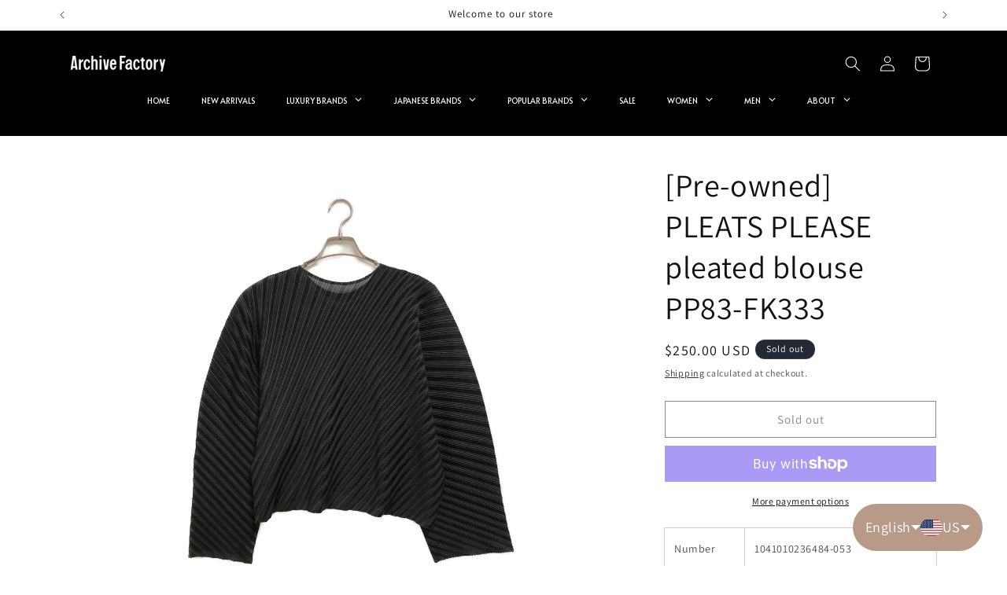

--- FILE ---
content_type: text/css
request_url: https://archive-factory.com/cdn/shop/t/9/assets/search-fixed.css?v=76193182833098970181721373931
body_size: -668
content:
@media screen and (min-width: 750px) {
    .search-fixed {
        display: none;
    }
}

.search-fixed.page-width {
    padding-top: 1.5rem;
    padding-bottom: 1.5rem;
    background: rgb(255 255 255 / 0.75);
}
